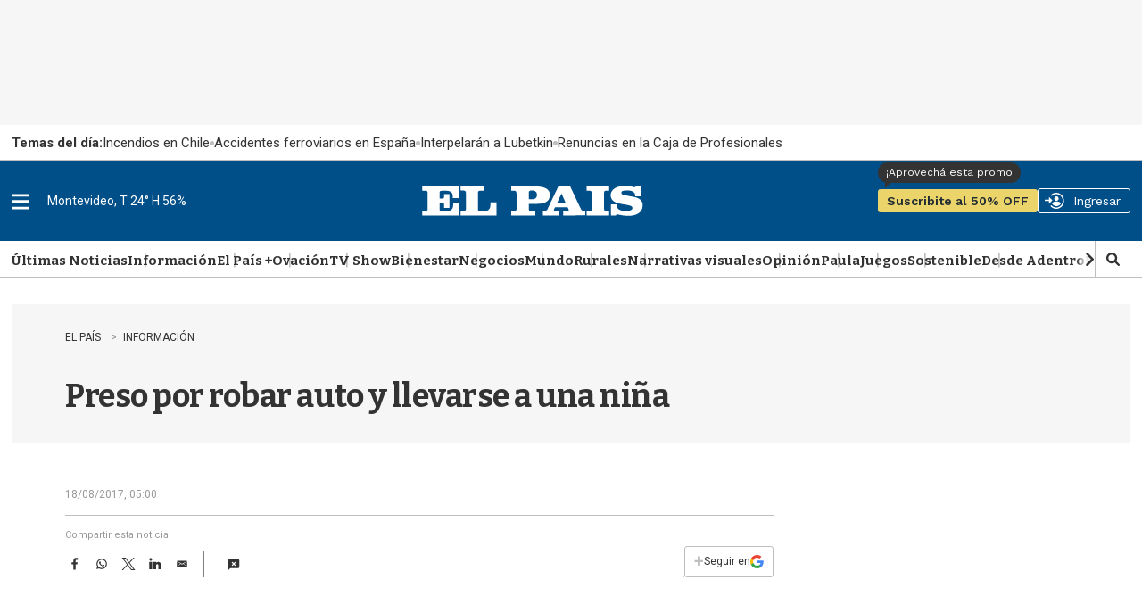

--- FILE ---
content_type: text/html
request_url: https://api.ironfunnel.com/globalid?pixel=bqw0an&visitor=b2193f57-a292-41a9-96a6-8d0a45eeb276_temp
body_size: 17
content:

            <!DOCTYPE html>
            <html lang="en">
            <head>
                <meta charset="UTF-8">
                <meta name="viewport" content="width=device-width, initial-scale=1.0">
                <title>IF</title>
            </head>            
            <body>
                <script>
                    window.onload = function() {
                        window.parent.postMessage('b2193f57-a292-41a9-96a6-8d0a45eeb276', '*');
                    };
                </script>
            </body>
            </html>
        

--- FILE ---
content_type: text/html
request_url: https://api.ironfunnel.com/globalid?pixel=bqw0an&visitor=2f1705fe-2850-41d4-9627-4b35d735e63f_temp
body_size: -99
content:

            <!DOCTYPE html>
            <html lang="en">
            <head>
                <meta charset="UTF-8">
                <meta name="viewport" content="width=device-width, initial-scale=1.0">
                <title>IF</title>
            </head>            
            <body>
                <script>
                    window.onload = function() {
                        window.parent.postMessage('b2193f57-a292-41a9-96a6-8d0a45eeb276', '*');
                    };
                </script>
            </body>
            </html>
        

--- FILE ---
content_type: text/plain;charset=UTF-8
request_url: https://c.pub.network/v2/c
body_size: -112
content:
c708528a-7660-4443-a5c6-88a539cc6cc9

--- FILE ---
content_type: text/plain;charset=UTF-8
request_url: https://c.pub.network/v2/c
body_size: -263
content:
f4ea8ccf-922d-422b-93d8-d5ce49489f45

--- FILE ---
content_type: application/javascript; charset=utf-8
request_url: https://fundingchoicesmessages.google.com/f/AGSKWxVZfJHuvXM9Qp1swKfI-cn1OaPMCikgjsBngAeuIghDW1dVtJLLWaxIihiP11WoQRphu1rl9ThcNxsdWrvU4RrcJ84IPG_I1sy6lS5mUtXOgt1ECthtO1mriTtCAcQmxBPTpE-1QfFjThNL9gnG1VzMlvgNM_ceOPDbC4IFr1JSwOWRPaBp_fSUiKhu/_-ad-utility-/newad2?/googleheadad./text_ad_/180x150-
body_size: -1294
content:
window['eda1acae-f339-44b0-b5ca-b5abd6e4889d'] = true;